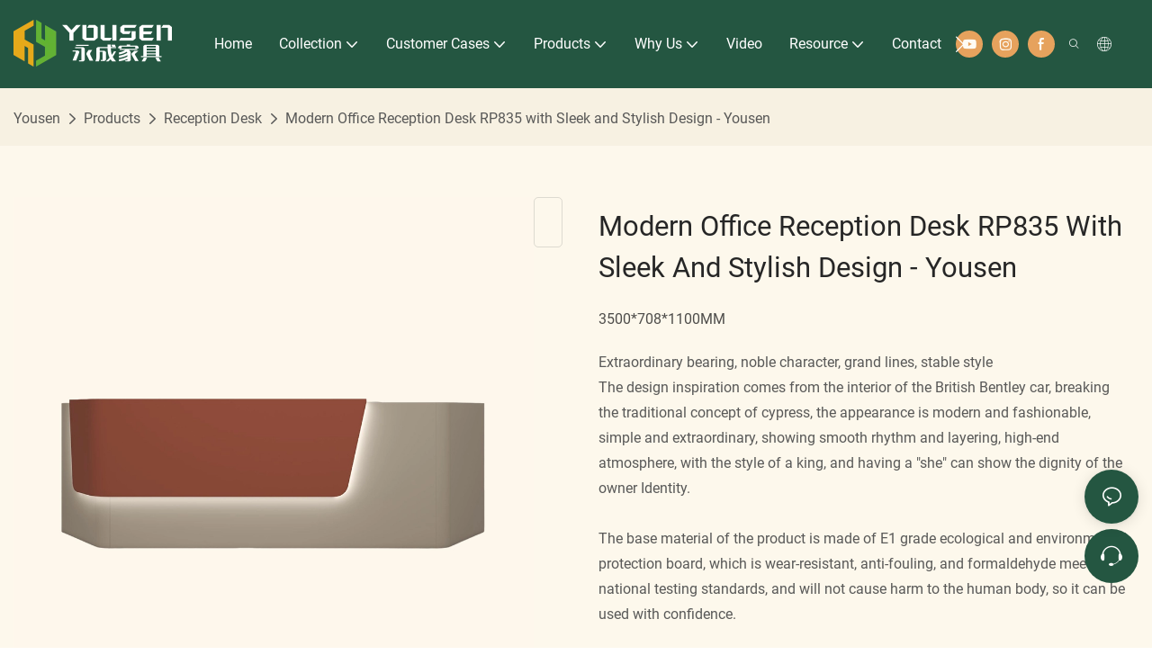

--- FILE ---
content_type: application/javascript
request_url: https://www.furniture-suppliers.com/v1.5.10/assets/js/widget/ai-chat.js
body_size: 6339
content:
class WidgetAiChat extends Script {
    constructor(params) {
        super(params)
        this.iframe_url = params.iframe_url
        this.siteConfig = null
        const that = this
        this.chatOptions = {
            greeting: params.greeting,
            assistant_avatar: params.assistant_avatar
        }
        this.$dom = document.querySelector(`#${this.attrId}`)
        this.$chatModal = this.$dom.querySelector('.widget-ai-chat__modal')
        this.$showChatPlug = this.$dom.querySelector('.widget-ai-chat__support')
        this.$close = this.$dom.querySelector('#ai_chat_model_close')
        this.$modalClose = this.$dom.querySelector('.ai-chat__modal-close')
        this.$mask = this.$dom.querySelector('.widget-social-media-chat__mask')
        this.$cancel = this.$dom.querySelector('.widget-social-media-chat__cancel')
        this.$iframe = document.querySelector('#widget_ai_chat_iframe')
        this.msgChannel = new MessageChannel()
        this.state = new Proxy({}, {
            set(target, prop, value) {
                if (prop === 'show') {
                    that.toggleStateShow(value)
                }
                return Reflect.set(target, prop, value);
            }
        })
    }

    init() {
        const that = this
        this.$showChatPlug.addEventListener('click', function () {
            that.state.show = true
            that.getSiteData().then(config => {
                if (config) {
                    that.setChatOptions(config)
                }
                that.loadChatFrame()
            })
        })
        this.$close.addEventListener('click', function () {
            that.state.show = false
        })
        this.$modalClose.addEventListener('click', function () {
            that.state.show = false
        })
        this.initPlugin()
    }


    initPlugin() {
        /**
         *
         * @type {HTMLIFrameElement}
         */
        const iframe = this.$iframe
        const that = this
        window.addEventListener('message', function (evt) {
            if (evt && evt.data && evt.data._topic === 'chatView:ready') {
                const contentWindow = iframe.contentWindow
                if (evt.source.window === contentWindow) {
                    contentWindow.postMessage({
                        _topic: 'init:messagePort',
                        data: {
                            chatOptions: that.chatOptions
                        }
                    }, iframe.src, [that.msgChannel.port2])
                }
            }
        })
        this.msgChannel.port1.onmessage = function (evt) {
            if (evt && evt.data && evt.data._topic === 'localStorage:setItem') {
                const msgData = evt.data.data
                localStorage.setItem(msgData.key, msgData.value)
            }
        }
    }

    /**
     *
     * @param { { knowledge: {website_hc_message, kefu_message}, site: {site_logo} } } config
     */
    setChatOptions(config) {
        if (config && config.site) {
            this.chatOptions.assistant_avatar = config.site.site_logo || ''
        }
        if (config && config.knowledge) {
            this.chatOptions.greeting = config.knowledge.kefu_message || ''
        }
    }


    /**
     *
     * @param conversation_type
     * @param site_id
     * @returns {string}
     */
    generateStoreKey(conversation_type, site_id) {
        /**
         * 对话类型
         * @type {{AI_CUSTOMER_SUPPORT: number, AI_FAQ: number}}
         */
        const CONVERSATION_TYPES = WidgetAiChat.CONVERSATION_TYPES
        /**
         * @type {{}}
         */
        const CONVERSATION_TYPES_KEY = {
            [CONVERSATION_TYPES.AI_CUSTOMER_SUPPORT]: 'chat', // ai 客服
            [CONVERSATION_TYPES.AI_FAQ]: 'faq' // ai 帮助中心
        }
        const CONVERSATION_STORE_KEY_PREFIX = 'lf_open_'
        const type = CONVERSATION_TYPES_KEY[conversation_type] || ''
        return `${CONVERSATION_STORE_KEY_PREFIX}_${type}_${site_id}`
    }

    /**
     * 加载iframe
     */
    loadChatFrame() {
        const referrer = btoa(location.href)
            .replace(/[+]/g, '-')
            .replace(/\//g, '_')
            .replace(/=/g, '')
        const iframe_url = new URL(this.iframe_url)
        iframe_url.searchParams.set('_lf_referrer', referrer)
        const conversationKey = this.generateStoreKey(WidgetAiChat.CONVERSATION_TYPES.AI_CUSTOMER_SUPPORT, window.app.info.site.site_id)
        try {
            const stored = localStorage.getItem(conversationKey)
            /**
             *
             * @type {{conversation_id: string, list: array}|null}
             */
            const conversation = JSON.parse(stored) || null
            if (conversation && conversation.conversation_id) {
                iframe_url.searchParams.set('conversation_id', conversation.conversation_id)
            }
        } catch (e) {
            console.error(e)
        }
        if (!this.$iframe.getAttribute('src')) {
            this.$iframe.setAttribute('src', iframe_url.href)
        }
    }

    /**
     * 显示状态切换
     * @param show
     */
    toggleStateShow(show) {
        if (show) {
            this.$chatModal.classList.add('show')
            this.$close.removeAttribute('hidden')
            this.$showChatPlug.setAttribute('hidden', 'hidden')
            this.activeChat()
        } else {
            this.$chatModal.classList.remove('show')
            this.$close.setAttribute('hidden', 'hidden')
            this.$showChatPlug.removeAttribute('hidden')
        }
    }

    /**
     * focus input
     */
    activeChat() {
        const that = this
        setTimeout(function () {
            that.msgChannel.port1.postMessage({
                _topic: 'chatView:active'
            })
        }, 500)
    }

    getSiteData() {
        const that = this
        if (this.siteConfig) {
            return Promise.resolve(this.siteConfig)
        } else {
            return this.fetSiteData().then(function (res) {
                if (res && res.code === 0) {
                    that.siteConfig = res.data
                }
                return that.siteConfig
            })
        }
    }

    fetSiteData() {
        const params = {
            site_id: window.app.info.site.site_id
        }
        return this.utilts.request({
            url: '/site/info',
            method: 'get',
            params
        })
    }
}

WidgetAiChat.CONVERSATION_TYPES = {
    AI_CUSTOMER_SUPPORT: 2, // ai 客服
    AI_FAQ: 3 // ai 帮助中心
}